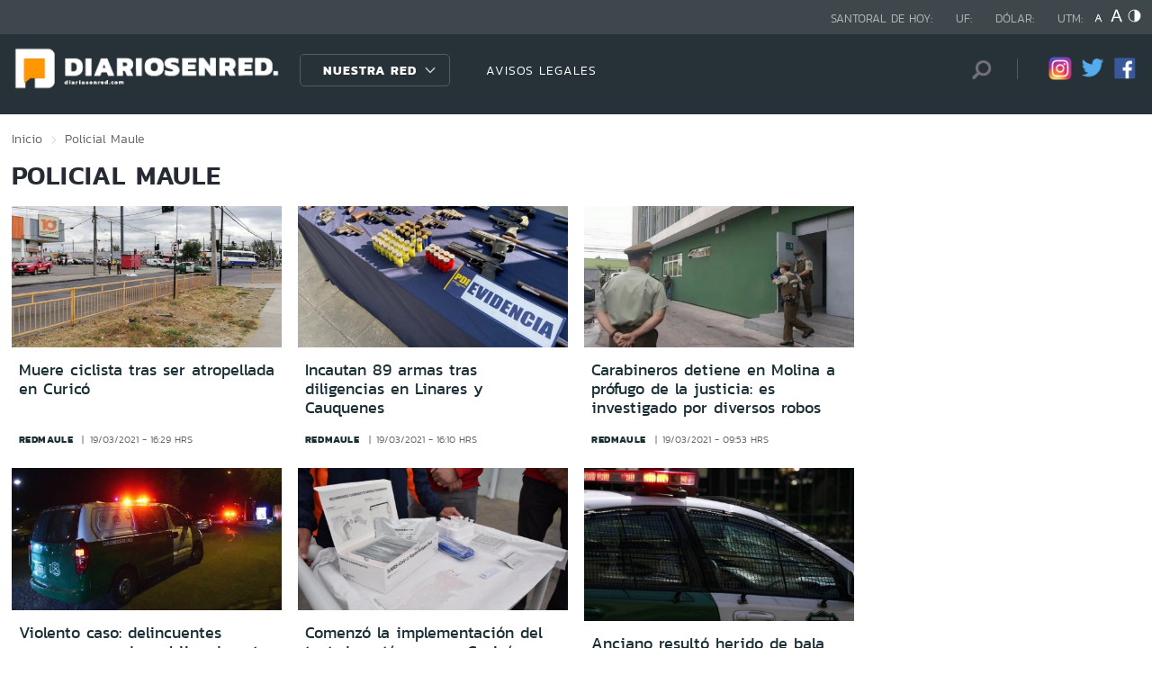

--- FILE ---
content_type: text/html; charset=utf-8
request_url: https://redantofagasta.com/seccion/policial/tema/maule/p/409
body_size: 11608
content:

<!DOCTYPE HTML>
<html lang="es-CL">
    <head>
        <!-- Meta tags comunes-->
        <title>Policial - Maule - Diarios en Red</title>
        <meta http-equiv="Content-Type" content="text/html; charset=utf-8"/>
        <meta name="robots" content="index, follow" />
        <meta name="robots" content="noodp,noydir">
        <!-- Fin Meta tags comunes-->
        <!-- Útiles -->
        <link rel="canonical" href="http://diariosenred.com">
        <meta http-equiv="X-UA-Compatible" content="IE=edge">
        <meta name="viewport" content="width=device-width, initial-scale=1">
        <meta name="author" content="Diarios en Red">
        <!-- Fin utiles-->
        <!--CSS-->
        <link href="/diarios_en_red/css/v1/reset-av-1756308154-av-.css" rel="stylesheet" type="text/css">
<link href="/diarios_en_red/css/v1/style-av-1756308154-av-.css?v=2.0" rel="stylesheet" type="text/css">
<link href="/diarios_en_red/css/v1/articulo-av-1756308154-av-.css" rel="stylesheet" type="text/css">
<link href="/diarios_en_red/css/v1/gridpak-av-1756308154-av-.css" rel="stylesheet" type="text/css">
<link href="/diarios_en_red/css/v1/jquery.fancybox.min-av-1756308154-av-.css" rel="stylesheet" type="text/css">
<link href="/diarios_en_red/css/v1/swiper.min-av-1756308154-av-.css" rel="stylesheet" type="text/css">

        <!--JS-->
        <script type="text/javascript" src="/diarios_en_red/js-local/jquery/html5-av-1756308154-av-.js"></script>
<script type="text/javascript" src="/diarios_en_red/js-local/jquery/jquery-3.4.1.min-av-1756308154-av-.js"></script>
<script type="text/javascript" src="/diarios_en_red/js-local/jquery/jquery-migrate-1.2.1.min-av-1756308154-av-.js"></script>
<script type="text/javascript" src="/diarios_en_red/js-local/js-global-av-1756308154-av-.js"></script>
<script type="text/javascript" src="/diarios_en_red/js-local/fancybox/jquery.fancybox.min-av-1756308154-av-.js"></script>
<script type="text/javascript" src="/diarios_en_red/js-local/swiper/swiper.min-av-1756308154-av-.js"></script>
<script type="text/javascript" src="/diarios_en_red/js-local/height-av-1756308154-av-.js"></script>
<script type="text/javascript" src="/diarios_en_red/js-local/contraste-av-1756308154-av-.js"></script>
<script type="text/javascript" src="/diarios_en_red/js-local/indicadores-av-1756308154-av-.js"></script>
<script type="text/javascript" src="/diarios_en_red/js-local/sst8_3-av-1756308154-av-.js"></script>
<script type="text/javascript" src="/diarios_en_red/js-local/buscador-av-1756308154-av-.js"></script>
<script src='https://www.google.com/recaptcha/api.js?hl=es'></script>
<script type="text/javascript" async="" src="https://www.google-analytics.com/analytics.js"></script>
<!-- Script para resize de ifre¡ames de youtube -->
<script type="text/javascript">
    
    $(function () {
        setIFrameSize();
        $(window).resize(function () {
            setIFrameSize();
        });
    });

    function setIFrameSize() {
        var ogWidth = 700;
        var ogHeight = 600;
        var ogRatio = ogWidth / ogHeight;

        var windowWidth = $(window).width();
        if (windowWidth < 480) {
            var parentDivWidth = $("iframe").parent().width();
            var newHeight = (parentDivWidth / ogRatio);
            $("iframe").css("width", parentDivWidth);
            $("iframe").css("height", newHeight);
        }else {
            $("iframe").css({ width : '', height : '' });
        }
    }
</script>
<script>
    function isMobilePlatform () {
         return (isPhone() || isIpad());
     }
     function isPhone() {
 
         return (isIphone() ||
                 isAndroid() ||
                 isWindowsPhone());
     }
     function isAndroid() {
             return navigator.userAgent.toLowerCase().indexOf('android') > -1;
         }
 
         function isIphone() {
             return navigator.userAgent.match(/(iPod|iPhone)/);
         }
 
          function isIpad() {
             return navigator.userAgent.match(/(iPad)/);
         }
         
          function isWindowsPhone() {
             return navigator.userAgent.match(/(Windows Phone)/i);
         }
 </script>

<script>

    window.teads_analytics = window.teads_analytics || {};
    
    window.teads_analytics.analytics_tag_id = "PUB_20878";
    
    window.teads_analytics.share = window.teads_analytics.share || function() {
    
    ;(window.teads_analytics.shared_data = window.teads_analytics.shared_data || []).push(arguments)
    
    };
    
    </script>
    
    <script async src="https://a.teads.tv/analytics/tag.js"></script>
    </head>
    <body class="tax_noticias">
        <div class="access1"><a href="#contenido-ppal" tabindex="-1">Click acá para ir directamente al contenido</a></div>
        <!-- HOME -->
        <!--HEADER-->
        
<!-- Google Analytics -->
<script>
        (function(i,s,o,g,r,a,m){i['GoogleAnalyticsObject']=r;i[r]=i[r]||function(){
        (i[r].q=i[r].q||[]).push(arguments)},i[r].l=1*new Date();a=s.createElement(o),
        m=s.getElementsByTagName(o)[0];a.async=1;a.src=g;m.parentNode.insertBefore(a,m)
        })(window,document,'script','https://www.google-analytics.com/analytics.js','ga');
        
        ga('create', 'UA-39086995-1', 'auto');
        ga('send', 'pageview');

        ga('create', 'UA-59726352-1', 'auto',{'name':'DER'});
        ga('DER.send', 'pageview');
    </script>
    <!-- End Google Analytics -->
<header>
    <div id="header" class="navbar header header_ppal">
        <!--Inicio navegacion-->
        <div class="nav">
            <!--Inicio nav franja arriba-->
            <div class="nav_cont">
                <div class="auxi">
                    <ul class="barra_superior">
                        <li class="datos_head">Santoral de hoy: <span id="santoral"></span></li>
<li class="datos_head">UF: <span id="val_uf"></span></li>
<li class="datos_head">Dólar: <span id="val_usd"></span></li>
<li class="datos_head">UTM: <span id="val_utm"></span>
                        <li class="head_acces">
                            <!--accesibilidad-->
                            <ul>
                                <li>
                                    <a href="#" id="minus"><img src="/diarios_en_red/imag/v1/btn/a1.png" alt="Disminuir tamaño de letra"></a>
                                </li>
                                <li>
                                    <a href="#" id="plus"><img src="/diarios_en_red/imag/v1/btn/a3.png" alt="Aumentar tamaño de letra"></a>
                                </li>
                                <li>
                                    <a href="#" class="buttom-contraste"><img src="/diarios_en_red/imag/v1/btn/ic_contraste.png" alt="Cambiar el contraste de la página"></a>
                                </li>
                            </ul>
                            <!--/accesibilidad-->
                        </li>
                    </ul>
                    <!--FIN derecha-->
                </div>
            </div>
            <!--FIN nav franja arriba-->
            <!--Inicio nav franja inferior-->
            <div class="navsub">
                <div class="auxi">
                    <div class="barra_inferior">
                        <!--Inicio nav logo-->
                        
                        
                        <div class="logo_cont">
                            <a href="https://diariosenred.com" target="_top" ><img src="/diarios_en_red/site/artic/20191003/imag/foto_0000000120191003094811/diariosenred_logo_f.png" alt=""></a>
                        </div>
                        
                        
                        <!--FIN nav logo-->
                        <ul class="menu_nav">
                            <li class="primario desp">
                                
                                
                                
                                <a href="#" class="link_nav">Nuestra Red</a>
                                
                                
                                
                                
                                
                                
                                
                                
                                
                                <!-- submenu -->
                                
                                
                                    
                                
                                <ul id="dProg" class="cbp-hrsub">
                                    
                                    
                                
                                    
                                
                                    
                                    
                                    
                                    
                                    
                                    
                                    
                                    
                                    
                                    <li>
                                        <ul>
                                            
                                            <li>
                                                <h2 class="dest_subt">ZONA NORTE</h2>
                                            </li>
                                            
                                            
                                            
                                            <li><a href="https://www.redarica.com" target="_top">Arica</a></li>
                                            
                                            
                                            
                                            <li><a href="https://www.redtarapaca.com" target="_top">Tarapacá</a></li>
                                            
                                            
                                            
                                            <li><a href="https://www.redantofagasta.com" target="_top">Antofagasta</a></li>
                                            
                                            
                                            
                                            <li><a href="https://www.redatacama.com" target="_top">Atacama</a></li>
                                            
                                            
                                            
                                            <li><a href="https://www.redcoquimbo.com" target="_top">Coquimbo</a></li>
                                            
                                            
                                            
                                            
                                            
                                            
                                            
                                            
                                            
                                            
                                            
                                            
                                            
                                            
                                            
                                            
                                            
                                            
                                            
                                            
                                            
                                            
                                        </ul>
                                    </li>
                                    
                                    
                                    
                                    
                                    
                                    
                                    
                                    
                                    <li>
                                        <ul>
                                            
                                            <li>
                                                <h2 class="dest_subt">ZONA CENTRO</h2>
                                            </li>
                                            
                                            
                                            
                                            <li><a href="https://www.redvalparaiso.com" target="_top">Valparaíso</a></li>
                                            
                                            
                                            
                                            <li><a href="https://www.redohiggins.com" target="_top">O'Higgins</a></li>
                                            
                                            
                                            
                                            <li><a href="https://www.redmaule.com" target="_top">Maule</a></li>
                                            
                                            
                                            
                                            <li><a href="https://www.redbiobio.com" target="_top">Biobío</a></li>
                                            
                                            
                                            
                                            <li><a href="https://www.redñuble.com" target="_top">Ñuble</a></li>
                                            
                                            
                                            
                                            
                                            
                                            
                                            
                                            
                                            
                                            
                                            
                                            
                                            
                                            
                                            
                                            
                                            
                                            
                                            
                                            
                                            
                                            
                                        </ul>
                                    </li>
                                    
                                    
                                    
                                    
                                    
                                    
                                    
                                    
                                    <li>
                                        <ul>
                                            
                                            <li>
                                                <h2 class="dest_subt">ZONA SUR</h2>
                                            </li>
                                            
                                            
                                            
                                            <li><a href="https://www.redaraucania.com" target="_top">Araucanía</a></li>
                                            
                                            
                                            
                                            <li><a href="https://www.redlosrios.com" target="_top">Los Ríos</a></li>
                                            
                                            
                                            
                                            <li><a href="https://www.redloslagos.com" target="_top">Los Lagos</a></li>
                                            
                                            
                                            
                                            <li><a href="https://www.redaysen.com" target="_top">Aysén</a></li>
                                            
                                            
                                            
                                            <li><a href="https://redmagallanes.com" target="_top">Magallanes</a></li>
                                            
                                            
                                            
                                            
                                            
                                            
                                            
                                            
                                            
                                            
                                            
                                            
                                            
                                            
                                            
                                            
                                            
                                            
                                            
                                            
                                            
                                            
                                        </ul>
                                    </li>
                                    
                                    
                                    
                                      
                                    
                                    
                                
                                    
                                
                                    
                                
                                     
                                </ul>
                                
                                
                                <!-- /submenu -->
                            </li>
                            
                            
                            <li class="secundario">
                                <a href="https://www.redmaule.com/avisos-legales" target="_top" class="link_nav">AVISOS LEGALES</a>
                            </li>
                            
                            
                        </ul>
                        <ul class="section_rss_busqueda">
                            <li class="content_search">
    <div id="wrap">
        <form id="buscador_form" method="get" action="/cgi-bin/prontus_search.cgi" autocomplete="on">
            <input type="hidden" name="search_prontus" value="diarios_en_red" />
            <input type="hidden" name="search_tmp" value="search.html" />
            <input type="hidden" name="search_idx" value="all" />
            <input type="hidden" name="search_modo" value="and" />
            <input type="hidden" name="search_orden" value="CRO" />
            <input type="hidden" name="search_resxpag" value="10" />
            <input type="hidden" name="search_maxpags" value="20"/>
            <input type="hidden" name="search_form" value="yes" />
            <input id="buscador_texto" name="search_texto" placeholder="Búsqueda" aria-label="Búsqueda" autocomplete="off" class="campo-search" type="text">
            <input id="search_submit" value="Buscar" type="submit">
        </form>
    </div>
</li>




                            <li class="content_rrss">
                                <ul class="rrss">
                                    
                                    
                                    
                                    <li>
                                        <a class="icon_twitter" href="https://www.instagram.com/diariosenred/" target="_blank"><img src="/diarios_en_red/site/artic/20191004/imag/foto_0000000720191004151216/logo_IG.png" alt=""></a>
                                    </li>
                                    
                                    
                                    
                                    
                                    
                                    <li>
                                        <a class="icon_twitter" href="https://twitter.com/Diarioenredcl" target="_blank"><img src="/diarios_en_red/site/artic/20191003/imag/foto_0000000420191003095059/TWITTER.png" alt=""></a>
                                    </li>
                                    
                                    
                                    
                                    
                                    
                                    <li>
                                        <a class="icon_twitter" href="https://web.facebook.com/diariosenred" target="_blank"><img src="/diarios_en_red/site/artic/20191003/imag/foto_0000000320191003095125/LOGO_FACEBOOK_PNG.png" alt=""></a>
                                    </li>
                                    
                                    
                                    
                                </ul>
                            </li>
                        </ul>
                    </div>
                </div>
                <!--FIN auxi-->
            </div>
            <!--FIN nav franja inferior-->
        </div>
        <!--FIN navegacion-->
    </div>
</header>
<!-- menu responsive -->
<div id="menur" class="menu_responsive">
    <!--FIN botones accesibilidad-->
    <div class="navbar">
        
        
        <a href="https://diariosenred.com" target="_top" class="logo"><img src="/diarios_en_red/site/artic/20191003/imag/foto_0000000120191003094811/diariosenred_logo_f.png" alt=""></a>
        
        
        <div id="menu-btn" class="menu-button aleft" onclick="myFunction(this)">
            <div class="bar1"></div>
            <div class="bar2"></div>
            <div class="bar3"></div>
        </div>
    </div>
    <div class="separa"></div>
    <div class="menu_desplegable">
        <div class="busqueda_movil">
        <form id="buscador_form" <form class="navbar-form navbar-right" method="get" action="/cgi-bin/prontus_search.cgi" autocomplete="on">
            <input type="hidden" name="search_prontus" value="diarios_en_red" />
            <input type="hidden" name="search_tmp" value="search.html" />
            <input type="hidden" name="search_idx" value="all" />
            <input type="hidden" name="search_modo" value="and" />
            <input type="hidden" name="search_orden" value="CRO" />
            <input type="hidden" name="search_resxpag" value="10" />
            <input type="hidden" name="search_maxpags" value="20"/>
            <input type="hidden" name="search_form" value="yes" />
            <div class="form-group">
            <input id="buscador_texto" name="search_texto" placeholder="Ingrese su búsqueda" aria-label="Búsqueda" autocomplete="off" class="form-control" type="text">
            <input id="search_submit" value="Buscar" type="submit">
            </div>
        </form>
    </div>



        <ul class="menu_nuestra_red">
            
            
            
            <a href="#" class="link_nav">Nuestra Red</a>
            
            
            
            
            
            
            
            
            
            
            
                            
            
            <li class="regiones_menu">
                <ul>
                    <li>
                        <ul>
                            
                            
            
                            
            
                            
                            
                            
                            
                            
                            
                            <li>
                                <h2 class="dest_subt">ZONA NORTE</h2>
                            </li>
                            
                            
                            
                            <li><a href="https://www.redarica.com" target="_top">Arica</a></li>
                            
                            
                            
                            <li><a href="https://www.redtarapaca.com" target="_top">Tarapacá</a></li>
                            
                            
                            
                            <li><a href="https://www.redantofagasta.com" target="_top">Antofagasta</a></li>
                            
                            
                            
                            <li><a href="https://www.redatacama.com" target="_top">Atacama</a></li>
                            
                            
                            
                            <li><a href="https://www.redcoquimbo.com" target="_top">Coquimbo</a></li>
                            
                            
                            
                            
                            
                            
                            
                            
                            
                            
                            
                            
                            
                            
                            
                            
                            
                            
                            
                            
                            
                            
                            
                            
                            
                            
                            <li>
                                <h2 class="dest_subt">ZONA CENTRO</h2>
                            </li>
                            
                            
                            
                            <li><a href="https://www.redvalparaiso.com" target="_top">Valparaíso</a></li>
                            
                            
                            
                            <li><a href="https://www.redohiggins.com" target="_top">O'Higgins</a></li>
                            
                            
                            
                            <li><a href="https://www.redmaule.com" target="_top">Maule</a></li>
                            
                            
                            
                            <li><a href="https://www.redbiobio.com" target="_top">Biobío</a></li>
                            
                            
                            
                            <li><a href="https://www.redñuble.com" target="_top">Ñuble</a></li>
                            
                            
                            
                            
                            
                            
                            
                            
                            
                            
                            
                            
                            
                            
                            
                            
                            
                            
                            
                            
                            
                            
                            
                            
                            
                            
                            <li>
                                <h2 class="dest_subt">ZONA SUR</h2>
                            </li>
                            
                            
                            
                            <li><a href="https://www.redaraucania.com" target="_top">Araucanía</a></li>
                            
                            
                            
                            <li><a href="https://www.redlosrios.com" target="_top">Los Ríos</a></li>
                            
                            
                            
                            <li><a href="https://www.redloslagos.com" target="_top">Los Lagos</a></li>
                            
                            
                            
                            <li><a href="https://www.redaysen.com" target="_top">Aysén</a></li>
                            
                            
                            
                            <li><a href="https://redmagallanes.com" target="_top">Magallanes</a></li>
                            
                            
                            
                            
                            
                            
                            
                            
                            
                            
                            
                            
                            
                            
                            
                            
                            
                            
                            
                            
                            
                            
                            
                               
                            
                            
            
                            
            
                            
            
                               
                        </ul>
                    </li>
                </ul>
            </li>
            
               
        </ul>
    </div>
</div>
<!--Fin header-->
        <!--FIN HEADER-->
        <script>


            var getQueryString = function ( field, url ) {
                var href = url ? url : window.location.href;
                var reg = new RegExp( '[?&]' + field + '=([^&#]*)', 'i' );
                var string = reg.exec(href);
                return string ? string[1] : null;
            };
            var dfp_demo = getQueryString('demo');
            var dfp_red = '28607966';
            var dfp_sitio = 'Generic_Adunits';
            var dfp_seccion = 'Home';
            var dfp_tipo = 'Portada';
        </script>
        
<!--- INICIO TAG HEAD ADMANAGER --->
<!-- Start: GPT Async -->
<script type='text/javascript'>
    var gptadslots=[];
    var googletag = googletag || {};
    googletag.cmd = googletag.cmd || [];
    (function(){ var gads = document.createElement('script');
      gads.async = true; gads.type = 'text/javascript';
      var useSSL = 'https:' == document.location.protocol;
      gads.src = (useSSL ? 'https:' : 'http:') + '//www.googletagservices.com/tag/js/gpt.js';
      var node = document.getElementsByTagName('script')[0];
      node.parentNode.insertBefore(gads, node);
    })();
  </script>

    <script type='text/javascript'> 
        googletag.cmd.push(function() {
        // <!-- Adslot 1 declaration -->
        var mappingtop1 = googletag.sizeMapping().
        addSize([1024, 768], [[728,90],[970,90],[970,250]]).
        addSize([980, 600], [[728,90],[970,90],[970,250]]).
        addSize([770, 300], [728,90]).
        addSize([0, 0], [[300,100],[300,250],[320,50],[320,100]]).
        build();
        gptadslots[1]= googletag.defineSlot('/' + dfp_red + '/' + dfp_sitio + '/' + 'Top1',[970,90],'Top1').defineSizeMapping(mappingtop1).addService(googletag.pubads());
        // <!-- Adslot 2 declaration -->
        var mappingmiddle1 = googletag.sizeMapping().
        addSize([1024, 768], [[250,250],[300,250]]).
        addSize([980, 600], [[250,250],[300,250]]).
        addSize([770, 300], [[250,250],[300,250]]).
        addSize([0, 0], [[250,250],[300,250]]).
        build();
        gptadslots[2]= googletag.defineSlot('/' + dfp_red + '/' + dfp_sitio + '/' + 'Middle1',[300,250],'Middle1').defineSizeMapping(mappingmiddle1).addService(googletag.pubads());
        // <!-- Adslot 3 declaration -->
        var mappingtop2 = googletag.sizeMapping().
        addSize([1024, 768], [[728,90],[970,90],[970,250]]).
        addSize([980, 600], [[728,90],[970,90],[970,250]]).
        addSize([770, 300], [728,90]).
        addSize([0, 0], [[300,100],[300,250],[320,50],[320,100]]).
        build();
        gptadslots[3]= googletag.defineSlot('/' + dfp_red + '/' + dfp_sitio + '/' + 'Top2',[728,90],'Top2').defineSizeMapping(mappingtop2).addService(googletag.pubads());
        googletag.pubads().setTargeting('Seccion',dfp_seccion);
        googletag.pubads().setTargeting('Tipo',dfp_tipo);
        googletag.pubads().setTargeting('Demo',dfp_demo);  
        googletag.pubads().enableSingleRequest();
        googletag.pubads().collapseEmptyDivs();
        googletag.pubads().enableAsyncRendering();
        googletag.enableServices();
        });
    </script>
<!-- End: GPT -->
        <div id="main" class="html">
            <div class="taxonomica">
                <div class="auxi">
                    <!-- Boton hacia arriba -->
                    <a class="ir-arriba responsive"  javascript:void(0) title="Volver arriba">
                    <img src="/diarios_en_red/imag/v1/btn/top_site.png" alt="">
                    </a>
                    <!-- Banner ancho 100% -->
                    <div id='Top1'>
                        <script>
                            googletag.cmd.push(function() { googletag.display('Top1'); });
                        </script>
                    </div>
                    <!-- /Banner ancho 100% -->
                    <!--breadcrumbs-->
                    <ul class="breadcrumbs">
                        <li><a href="/">Inicio</a></li>
                         <li>Policial</li>
                         <li>Maule</li>
                         <li></li>
                    </ul>
                    <!--/breadcrumbs-->
                    <h1 class="main_tit" id="contenido-ppal">
                        Policial Maule 
                    </h1>
                    
                    <!-- tax noticias 3 columnas + banner -->
                    <section class="tax_3columnas">
                        <div class="row noticia_destacada_6">
                            <div class="container clearfix">
                            <div class="col xs-12 sm-12 md-12 lg-9">
                                <div class="row">
                                    
                                    
                                    <article class="box_noticia col xs-12 xsm-6 sm-4 md-4 lg-4">
                                        <figure class="img_wrap">
                                            <a href="/policial/muere-ciclista-tras-ser-atropellada-en-curico">
                                            
                                        <img src="/diarios_en_red/site/artic/20210319/imag/foto_0000000320210319162939/eeeeee.jpg" alt="">
                                        
                                         
                                            </a>                                    
                                        </figure>
                                        <footer class="content_titular">
                                            <h3 class="titulo_nivel2"><a href="/policial/muere-ciclista-tras-ser-atropellada-en-curico">Muere ciclista tras ser atropellada en Curicó</a></h3>
                                            <div class="bottom">
                                                <a href="/diarios_en_red/site/edic/base/port/redmaule.html" class="tag_site_regional">redmaule</a> 
                                                <span class="fecha_art">19/03/2021 - 16:29 hrs</span>
                                            </div>
                                        </footer>
                                    </article>
                                    
                                    
                                    
                                    <article class="box_noticia col xs-12 xsm-6 sm-4 md-4 lg-4">
                                        <figure class="img_wrap">
                                            <a href="/policial/incautan-89-armas-tras-diligencias-en-linares-y-cauquenes">
                                            
                                        <img src="/diarios_en_red/site/artic/20210319/imag/foto_0000000320210319161053/WhatsApp_Image_2021-03-19_at_15.jpeg" alt="">
                                        
                                         
                                            </a>                                    
                                        </figure>
                                        <footer class="content_titular">
                                            <h3 class="titulo_nivel2"><a href="/policial/incautan-89-armas-tras-diligencias-en-linares-y-cauquenes">Incautan 89 armas tras diligencias en Linares y Cauquenes</a></h3>
                                            <div class="bottom">
                                                <a href="/diarios_en_red/site/edic/base/port/redmaule.html" class="tag_site_regional">redmaule</a> 
                                                <span class="fecha_art">19/03/2021 - 16:10 hrs</span>
                                            </div>
                                        </footer>
                                    </article>
                                    
                                    
                                    
                                    <article class="box_noticia col xs-12 xsm-6 sm-4 md-4 lg-4">
                                        <figure class="img_wrap">
                                            <a href="/policial/carabineros-detiene-en-molina-a-profugo-de-la-justicia-es-investigado">
                                            
                                        <img src="/diarios_en_red/site/artic/20210319/imag/foto_0000000320210319095701/Sin_titulo.jpg" alt="">
                                        
                                         
                                            </a>                                    
                                        </figure>
                                        <footer class="content_titular">
                                            <h3 class="titulo_nivel2"><a href="/policial/carabineros-detiene-en-molina-a-profugo-de-la-justicia-es-investigado">Carabineros detiene en Molina a prófugo de la justicia: es investigado por diversos robos</a></h3>
                                            <div class="bottom">
                                                <a href="/diarios_en_red/site/edic/base/port/redmaule.html" class="tag_site_regional">redmaule</a> 
                                                <span class="fecha_art">19/03/2021 - 09:53 hrs</span>
                                            </div>
                                        </footer>
                                    </article>
                                    
                                    
                                    
                                    <article class="box_noticia col xs-12 xsm-6 sm-4 md-4 lg-4">
                                        <figure class="img_wrap">
                                            <a href="/policial/violento-caso-delincuentes-amarran-a-madre-e-hijos-durante-robo-en-una">
                                            
                                        <img src="/diarios_en_red/site/artic/20210319/imag/foto_0000000320210319082924/A.jpg" alt="">
                                        
                                         
                                            </a>                                    
                                        </figure>
                                        <footer class="content_titular">
                                            <h3 class="titulo_nivel2"><a href="/policial/violento-caso-delincuentes-amarran-a-madre-e-hijos-durante-robo-en-una">Violento caso: delincuentes amarran a madre e hijos durante robo en una vivienda</a></h3>
                                            <div class="bottom">
                                                <a href="/diarios_en_red/site/edic/base/port/redmaule.html" class="tag_site_regional">redmaule</a> 
                                                <span class="fecha_art">19/03/2021 - 08:29 hrs</span>
                                            </div>
                                        </footer>
                                    </article>
                                    
                                    
                                    
                                    <article class="box_noticia col xs-12 xsm-6 sm-4 md-4 lg-4">
                                        <figure class="img_wrap">
                                            <a href="/policial/comenzo-la-implementacion-del-test-de-antigenos-en-curico">
                                            
                                        <img src="/diarios_en_red/site/artic/20210318/imag/foto_0000000320210318162625/162350143_2984455625116600_7120430794830929328_n.jpg" alt="">
                                        
                                         
                                            </a>                                    
                                        </figure>
                                        <footer class="content_titular">
                                            <h3 class="titulo_nivel2"><a href="/policial/comenzo-la-implementacion-del-test-de-antigenos-en-curico">Comenzó la implementación del test de antígenos en Curicó</a></h3>
                                            <div class="bottom">
                                                <a href="/diarios_en_red/site/edic/base/port/redmaule.html" class="tag_site_regional">redmaule</a> 
                                                <span class="fecha_art">18/03/2021 - 16:21 hrs</span>
                                            </div>
                                        </footer>
                                    </article>
                                    
                                    
                                    
                                    <article class="box_noticia col xs-12 xsm-6 sm-4 md-4 lg-4">
                                        <figure class="img_wrap">
                                            <a href="/policial/anciano-resulto-herido-de-bala-tras-sufrir-encerrona-en-vitacura">
                                            
                                        <img src="/diarios_en_red/site/artic/20210318/imag/foto_0000000320210318110010/EwwPke3WYAEtHTW.jpg" alt="">
                                        
                                         
                                            </a>                                    
                                        </figure>
                                        <footer class="content_titular">
                                            <h3 class="titulo_nivel2"><a href="/policial/anciano-resulto-herido-de-bala-tras-sufrir-encerrona-en-vitacura">Anciano resultó herido de bala tras sufrir encerrona en Vitacura</a></h3>
                                            <div class="bottom">
                                                <a href="/diarios_en_red/site/edic/base/port/redmaule.html" class="tag_site_regional">redmaule</a> 
                                                <span class="fecha_art">18/03/2021 - 10:55 hrs</span>
                                            </div>
                                        </footer>
                                    </article>
                                    
                                    
                                    
                                    <article class="box_noticia col xs-12 xsm-6 sm-4 md-4 lg-4">
                                        <figure class="img_wrap">
                                            <a href="/policial/carabinera-denuncio-a-un-oficial-de-la-institucion-por-acoso-sexual-en">
                                            
                                        <img src="/diarios_en_red/site/artic/20210318/imag/foto_0000000320210318100706/photo_2021-03-18_10-09-07.jpg" alt="">
                                        
                                         
                                            </a>                                    
                                        </figure>
                                        <footer class="content_titular">
                                            <h3 class="titulo_nivel2"><a href="/policial/carabinera-denuncio-a-un-oficial-de-la-institucion-por-acoso-sexual-en">Carabinera denunció a un oficial de la institución por acoso sexual en Talca</a></h3>
                                            <div class="bottom">
                                                <a href="/diarios_en_red/site/edic/base/port/redmaule.html" class="tag_site_regional">redmaule</a> 
                                                <span class="fecha_art">18/03/2021 - 10:06 hrs</span>
                                            </div>
                                        </footer>
                                    </article>
                                    
                                    
                                    
                                    <article class="box_noticia col xs-12 xsm-6 sm-4 md-4 lg-4">
                                        <figure class="img_wrap">
                                            <a href="/policial/hombre-murio-tras-caer-de-transantiago-y-ser-atropellado-por-el-mismo-bus">
                                            
                                        <img src="/diarios_en_red/site/artic/20210318/imag/foto_0000000320210318091856/accidente-siat-carabineros.jpg" alt="">
                                        
                                         
                                            </a>                                    
                                        </figure>
                                        <footer class="content_titular">
                                            <h3 class="titulo_nivel2"><a href="/policial/hombre-murio-tras-caer-de-transantiago-y-ser-atropellado-por-el-mismo-bus">Hombre murió tras caer de Transantiago y ser atropellado por el mismo bus</a></h3>
                                            <div class="bottom">
                                                <a href="/diarios_en_red/site/edic/base/port/redmaule.html" class="tag_site_regional">redmaule</a> 
                                                <span class="fecha_art">18/03/2021 - 09:15 hrs</span>
                                            </div>
                                        </footer>
                                    </article>
                                    
                                    
                                    
                                    <article class="box_noticia col xs-12 xsm-6 sm-4 md-4 lg-4">
                                        <figure class="img_wrap">
                                            <a href="/policial/can-antidrogas-de-carabineros-detecto-marihuana-en-equipaje-de-pasajero">
                                            
                                        <img src="/diarios_en_red/site/artic/20210317/imag/foto_0000000320210317093743/Sin_titulo.jpg" alt="">
                                        
                                         
                                            </a>                                    
                                        </figure>
                                        <footer class="content_titular">
                                            <h3 class="titulo_nivel2"><a href="/policial/can-antidrogas-de-carabineros-detecto-marihuana-en-equipaje-de-pasajero">Can antidrogas de Carabineros detectó marihuana en equipaje de pasajero de un bus en Río Claro</a></h3>
                                            <div class="bottom">
                                                <a href="/diarios_en_red/site/edic/base/port/redmaule.html" class="tag_site_regional">redmaule</a> 
                                                <span class="fecha_art">17/03/2021 - 09:37 hrs</span>
                                            </div>
                                        </footer>
                                    </article>
                                    
                                    
                                </div>
                                <div class="separa"></div>
                                <div class="wp-pagenavi">
                                    
                                        <a href="/seccion/policial/tema/maule/p/1" class="">1</a>
                                    
                                        <a href="/seccion/policial/tema/maule/p/2" class="">2</a>
                                    
                                        <a href="/seccion/policial/tema/maule/p/3" class="">3</a>
                                    
                                        <a href="/seccion/policial/tema/maule/p/4" class="">4</a>
                                    
                                        <a href="/seccion/policial/tema/maule/p/5" class="">5</a>
                                    
                                        <a href="/seccion/policial/tema/maule/p/6" class="">6</a>
                                    
                                        <a href="/seccion/policial/tema/maule/p/7" class="">7</a>
                                    
                                        <a href="/seccion/policial/tema/maule/p/8" class="">8</a>
                                    
                                        <a href="/seccion/policial/tema/maule/p/9" class="">9</a>
                                    
                                        <a href="/seccion/policial/tema/maule/p/10" class="">10</a>
                                    
                                        <a href="/seccion/policial/tema/maule/p/11" class="">11</a>
                                    
                                        <a href="/seccion/policial/tema/maule/p/12" class="">12</a>
                                    
                                        <a href="/seccion/policial/tema/maule/p/13" class="">13</a>
                                    
                                        <a href="/seccion/policial/tema/maule/p/14" class="">14</a>
                                    
                                        <a href="/seccion/policial/tema/maule/p/15" class="">15</a>
                                    
                                        <a href="/seccion/policial/tema/maule/p/16" class="">16</a>
                                    
                                        <a href="/seccion/policial/tema/maule/p/17" class="">17</a>
                                    
                                        <a href="/seccion/policial/tema/maule/p/18" class="">18</a>
                                    
                                        <a href="/seccion/policial/tema/maule/p/19" class="">19</a>
                                    
                                        <a href="/seccion/policial/tema/maule/p/20" class="">20</a>
                                    
                                        <a href="/seccion/policial/tema/maule/p/21" class="">21</a>
                                    
                                        <a href="/seccion/policial/tema/maule/p/22" class="">22</a>
                                    
                                        <a href="/seccion/policial/tema/maule/p/23" class="">23</a>
                                    
                                        <a href="/seccion/policial/tema/maule/p/24" class="">24</a>
                                    
                                        <a href="/seccion/policial/tema/maule/p/25" class="">25</a>
                                    
                                        <a href="/seccion/policial/tema/maule/p/26" class="">26</a>
                                    
                                        <a href="/seccion/policial/tema/maule/p/27" class="">27</a>
                                    
                                        <a href="/seccion/policial/tema/maule/p/28" class="">28</a>
                                    
                                        <a href="/seccion/policial/tema/maule/p/29" class="">29</a>
                                    
                                        <a href="/seccion/policial/tema/maule/p/30" class="">30</a>
                                    
                                        <a href="/seccion/policial/tema/maule/p/31" class="">31</a>
                                    
                                        <a href="/seccion/policial/tema/maule/p/32" class="">32</a>
                                    
                                        <a href="/seccion/policial/tema/maule/p/33" class="">33</a>
                                    
                                        <a href="/seccion/policial/tema/maule/p/34" class="">34</a>
                                    
                                        <a href="/seccion/policial/tema/maule/p/35" class="">35</a>
                                    
                                        <a href="/seccion/policial/tema/maule/p/36" class="">36</a>
                                    
                                        <a href="/seccion/policial/tema/maule/p/37" class="">37</a>
                                    
                                        <a href="/seccion/policial/tema/maule/p/38" class="">38</a>
                                    
                                        <a href="/seccion/policial/tema/maule/p/39" class="">39</a>
                                    
                                        <a href="/seccion/policial/tema/maule/p/40" class="">40</a>
                                    
                                        <a href="/seccion/policial/tema/maule/p/41" class="">41</a>
                                    
                                        <a href="/seccion/policial/tema/maule/p/42" class="">42</a>
                                    
                                        <a href="/seccion/policial/tema/maule/p/43" class="">43</a>
                                    
                                        <a href="/seccion/policial/tema/maule/p/44" class="">44</a>
                                    
                                        <a href="/seccion/policial/tema/maule/p/45" class="">45</a>
                                    
                                        <a href="/seccion/policial/tema/maule/p/46" class="">46</a>
                                    
                                        <a href="/seccion/policial/tema/maule/p/47" class="">47</a>
                                    
                                        <a href="/seccion/policial/tema/maule/p/48" class="">48</a>
                                    
                                        <a href="/seccion/policial/tema/maule/p/49" class="">49</a>
                                    
                                        <a href="/seccion/policial/tema/maule/p/50" class="">50</a>
                                    
                                        <a href="/seccion/policial/tema/maule/p/51" class="">51</a>
                                    
                                        <a href="/seccion/policial/tema/maule/p/52" class="">52</a>
                                    
                                        <a href="/seccion/policial/tema/maule/p/53" class="">53</a>
                                    
                                        <a href="/seccion/policial/tema/maule/p/54" class="">54</a>
                                    
                                        <a href="/seccion/policial/tema/maule/p/55" class="">55</a>
                                    
                                        <a href="/seccion/policial/tema/maule/p/56" class="">56</a>
                                    
                                        <a href="/seccion/policial/tema/maule/p/57" class="">57</a>
                                    
                                        <a href="/seccion/policial/tema/maule/p/58" class="">58</a>
                                    
                                        <a href="/seccion/policial/tema/maule/p/59" class="">59</a>
                                    
                                        <a href="/seccion/policial/tema/maule/p/60" class="">60</a>
                                    
                                        <a href="/seccion/policial/tema/maule/p/61" class="">61</a>
                                    
                                        <a href="/seccion/policial/tema/maule/p/62" class="">62</a>
                                    
                                        <a href="/seccion/policial/tema/maule/p/63" class="">63</a>
                                    
                                        <a href="/seccion/policial/tema/maule/p/64" class="">64</a>
                                    
                                        <a href="/seccion/policial/tema/maule/p/65" class="">65</a>
                                    
                                        <a href="/seccion/policial/tema/maule/p/66" class="">66</a>
                                    
                                        <a href="/seccion/policial/tema/maule/p/67" class="">67</a>
                                    
                                        <a href="/seccion/policial/tema/maule/p/68" class="">68</a>
                                    
                                        <a href="/seccion/policial/tema/maule/p/69" class="">69</a>
                                    
                                        <a href="/seccion/policial/tema/maule/p/70" class="">70</a>
                                    
                                        <a href="/seccion/policial/tema/maule/p/71" class="">71</a>
                                    
                                        <a href="/seccion/policial/tema/maule/p/72" class="">72</a>
                                    
                                        <a href="/seccion/policial/tema/maule/p/73" class="">73</a>
                                    
                                        <a href="/seccion/policial/tema/maule/p/74" class="">74</a>
                                    
                                        <a href="/seccion/policial/tema/maule/p/75" class="">75</a>
                                    
                                        <a href="/seccion/policial/tema/maule/p/76" class="">76</a>
                                    
                                        <a href="/seccion/policial/tema/maule/p/77" class="">77</a>
                                    
                                        <a href="/seccion/policial/tema/maule/p/78" class="">78</a>
                                    
                                        <a href="/seccion/policial/tema/maule/p/79" class="">79</a>
                                    
                                        <a href="/seccion/policial/tema/maule/p/80" class="">80</a>
                                    
                                        <a href="/seccion/policial/tema/maule/p/81" class="">81</a>
                                    
                                        <a href="/seccion/policial/tema/maule/p/82" class="">82</a>
                                    
                                        <a href="/seccion/policial/tema/maule/p/83" class="">83</a>
                                    
                                        <a href="/seccion/policial/tema/maule/p/84" class="">84</a>
                                    
                                        <a href="/seccion/policial/tema/maule/p/85" class="">85</a>
                                    
                                        <a href="/seccion/policial/tema/maule/p/86" class="">86</a>
                                    
                                        <a href="/seccion/policial/tema/maule/p/87" class="">87</a>
                                    
                                        <a href="/seccion/policial/tema/maule/p/88" class="">88</a>
                                    
                                        <a href="/seccion/policial/tema/maule/p/89" class="">89</a>
                                    
                                        <a href="/seccion/policial/tema/maule/p/90" class="">90</a>
                                    
                                        <a href="/seccion/policial/tema/maule/p/91" class="">91</a>
                                    
                                        <a href="/seccion/policial/tema/maule/p/92" class="">92</a>
                                    
                                        <a href="/seccion/policial/tema/maule/p/93" class="">93</a>
                                    
                                        <a href="/seccion/policial/tema/maule/p/94" class="">94</a>
                                    
                                        <a href="/seccion/policial/tema/maule/p/95" class="">95</a>
                                    
                                        <a href="/seccion/policial/tema/maule/p/96" class="">96</a>
                                    
                                        <a href="/seccion/policial/tema/maule/p/97" class="">97</a>
                                    
                                        <a href="/seccion/policial/tema/maule/p/98" class="">98</a>
                                    
                                        <a href="/seccion/policial/tema/maule/p/99" class="">99</a>
                                    
                                        <a href="/seccion/policial/tema/maule/p/100" class="">100</a>
                                    
                                        <a href="/seccion/policial/tema/maule/p/101" class="">101</a>
                                    
                                        <a href="/seccion/policial/tema/maule/p/102" class="">102</a>
                                    
                                        <a href="/seccion/policial/tema/maule/p/103" class="">103</a>
                                    
                                        <a href="/seccion/policial/tema/maule/p/104" class="">104</a>
                                    
                                        <a href="/seccion/policial/tema/maule/p/105" class="">105</a>
                                    
                                        <a href="/seccion/policial/tema/maule/p/106" class="">106</a>
                                    
                                        <a href="/seccion/policial/tema/maule/p/107" class="">107</a>
                                    
                                        <a href="/seccion/policial/tema/maule/p/108" class="">108</a>
                                    
                                        <a href="/seccion/policial/tema/maule/p/109" class="">109</a>
                                    
                                        <a href="/seccion/policial/tema/maule/p/110" class="">110</a>
                                    
                                        <a href="/seccion/policial/tema/maule/p/111" class="">111</a>
                                    
                                        <a href="/seccion/policial/tema/maule/p/112" class="">112</a>
                                    
                                        <a href="/seccion/policial/tema/maule/p/113" class="">113</a>
                                    
                                        <a href="/seccion/policial/tema/maule/p/114" class="">114</a>
                                    
                                        <a href="/seccion/policial/tema/maule/p/115" class="">115</a>
                                    
                                        <a href="/seccion/policial/tema/maule/p/116" class="">116</a>
                                    
                                        <a href="/seccion/policial/tema/maule/p/117" class="">117</a>
                                    
                                        <a href="/seccion/policial/tema/maule/p/118" class="">118</a>
                                    
                                        <a href="/seccion/policial/tema/maule/p/119" class="">119</a>
                                    
                                        <a href="/seccion/policial/tema/maule/p/120" class="">120</a>
                                    
                                        <a href="/seccion/policial/tema/maule/p/121" class="">121</a>
                                    
                                        <a href="/seccion/policial/tema/maule/p/122" class="">122</a>
                                    
                                        <a href="/seccion/policial/tema/maule/p/123" class="">123</a>
                                    
                                        <a href="/seccion/policial/tema/maule/p/124" class="">124</a>
                                    
                                        <a href="/seccion/policial/tema/maule/p/125" class="">125</a>
                                    
                                        <a href="/seccion/policial/tema/maule/p/126" class="">126</a>
                                    
                                        <a href="/seccion/policial/tema/maule/p/127" class="">127</a>
                                    
                                        <a href="/seccion/policial/tema/maule/p/128" class="">128</a>
                                    
                                        <a href="/seccion/policial/tema/maule/p/129" class="">129</a>
                                    
                                        <a href="/seccion/policial/tema/maule/p/130" class="">130</a>
                                    
                                        <a href="/seccion/policial/tema/maule/p/131" class="">131</a>
                                    
                                        <a href="/seccion/policial/tema/maule/p/132" class="">132</a>
                                    
                                        <a href="/seccion/policial/tema/maule/p/133" class="">133</a>
                                    
                                        <a href="/seccion/policial/tema/maule/p/134" class="">134</a>
                                    
                                        <a href="/seccion/policial/tema/maule/p/135" class="">135</a>
                                    
                                        <a href="/seccion/policial/tema/maule/p/136" class="">136</a>
                                    
                                        <a href="/seccion/policial/tema/maule/p/137" class="">137</a>
                                    
                                        <a href="/seccion/policial/tema/maule/p/138" class="">138</a>
                                    
                                        <a href="/seccion/policial/tema/maule/p/139" class="">139</a>
                                    
                                        <a href="/seccion/policial/tema/maule/p/140" class="">140</a>
                                    
                                        <a href="/seccion/policial/tema/maule/p/141" class="">141</a>
                                    
                                        <a href="/seccion/policial/tema/maule/p/142" class="">142</a>
                                    
                                        <a href="/seccion/policial/tema/maule/p/143" class="">143</a>
                                    
                                        <a href="/seccion/policial/tema/maule/p/144" class="">144</a>
                                    
                                        <a href="/seccion/policial/tema/maule/p/145" class="">145</a>
                                    
                                        <a href="/seccion/policial/tema/maule/p/146" class="">146</a>
                                    
                                        <a href="/seccion/policial/tema/maule/p/147" class="">147</a>
                                    
                                        <a href="/seccion/policial/tema/maule/p/148" class="">148</a>
                                    
                                        <a href="/seccion/policial/tema/maule/p/149" class="">149</a>
                                    
                                        <a href="/seccion/policial/tema/maule/p/150" class="">150</a>
                                    
                                        <a href="/seccion/policial/tema/maule/p/151" class="">151</a>
                                    
                                        <a href="/seccion/policial/tema/maule/p/152" class="">152</a>
                                    
                                        <a href="/seccion/policial/tema/maule/p/153" class="">153</a>
                                    
                                        <a href="/seccion/policial/tema/maule/p/154" class="">154</a>
                                    
                                        <a href="/seccion/policial/tema/maule/p/155" class="">155</a>
                                    
                                        <a href="/seccion/policial/tema/maule/p/156" class="">156</a>
                                    
                                        <a href="/seccion/policial/tema/maule/p/157" class="">157</a>
                                    
                                        <a href="/seccion/policial/tema/maule/p/158" class="">158</a>
                                    
                                        <a href="/seccion/policial/tema/maule/p/159" class="">159</a>
                                    
                                        <a href="/seccion/policial/tema/maule/p/160" class="">160</a>
                                    
                                        <a href="/seccion/policial/tema/maule/p/161" class="">161</a>
                                    
                                        <a href="/seccion/policial/tema/maule/p/162" class="">162</a>
                                    
                                        <a href="/seccion/policial/tema/maule/p/163" class="">163</a>
                                    
                                        <a href="/seccion/policial/tema/maule/p/164" class="">164</a>
                                    
                                        <a href="/seccion/policial/tema/maule/p/165" class="">165</a>
                                    
                                        <a href="/seccion/policial/tema/maule/p/166" class="">166</a>
                                    
                                        <a href="/seccion/policial/tema/maule/p/167" class="">167</a>
                                    
                                        <a href="/seccion/policial/tema/maule/p/168" class="">168</a>
                                    
                                        <a href="/seccion/policial/tema/maule/p/169" class="">169</a>
                                    
                                        <a href="/seccion/policial/tema/maule/p/170" class="">170</a>
                                    
                                        <a href="/seccion/policial/tema/maule/p/171" class="">171</a>
                                    
                                        <a href="/seccion/policial/tema/maule/p/172" class="">172</a>
                                    
                                        <a href="/seccion/policial/tema/maule/p/173" class="">173</a>
                                    
                                        <a href="/seccion/policial/tema/maule/p/174" class="">174</a>
                                    
                                        <a href="/seccion/policial/tema/maule/p/175" class="">175</a>
                                    
                                        <a href="/seccion/policial/tema/maule/p/176" class="">176</a>
                                    
                                        <a href="/seccion/policial/tema/maule/p/177" class="">177</a>
                                    
                                        <a href="/seccion/policial/tema/maule/p/178" class="">178</a>
                                    
                                        <a href="/seccion/policial/tema/maule/p/179" class="">179</a>
                                    
                                        <a href="/seccion/policial/tema/maule/p/180" class="">180</a>
                                    
                                        <a href="/seccion/policial/tema/maule/p/181" class="">181</a>
                                    
                                        <a href="/seccion/policial/tema/maule/p/182" class="">182</a>
                                    
                                        <a href="/seccion/policial/tema/maule/p/183" class="">183</a>
                                    
                                        <a href="/seccion/policial/tema/maule/p/184" class="">184</a>
                                    
                                        <a href="/seccion/policial/tema/maule/p/185" class="">185</a>
                                    
                                        <a href="/seccion/policial/tema/maule/p/186" class="">186</a>
                                    
                                        <a href="/seccion/policial/tema/maule/p/187" class="">187</a>
                                    
                                        <a href="/seccion/policial/tema/maule/p/188" class="">188</a>
                                    
                                        <a href="/seccion/policial/tema/maule/p/189" class="">189</a>
                                    
                                        <a href="/seccion/policial/tema/maule/p/190" class="">190</a>
                                    
                                        <a href="/seccion/policial/tema/maule/p/191" class="">191</a>
                                    
                                        <a href="/seccion/policial/tema/maule/p/192" class="">192</a>
                                    
                                        <a href="/seccion/policial/tema/maule/p/193" class="">193</a>
                                    
                                        <a href="/seccion/policial/tema/maule/p/194" class="">194</a>
                                    
                                        <a href="/seccion/policial/tema/maule/p/195" class="">195</a>
                                    
                                        <a href="/seccion/policial/tema/maule/p/196" class="">196</a>
                                    
                                        <a href="/seccion/policial/tema/maule/p/197" class="">197</a>
                                    
                                        <a href="/seccion/policial/tema/maule/p/198" class="">198</a>
                                    
                                        <a href="/seccion/policial/tema/maule/p/199" class="">199</a>
                                    
                                        <a href="/seccion/policial/tema/maule/p/200" class="">200</a>
                                    
                                        <a href="/seccion/policial/tema/maule/p/201" class="">201</a>
                                    
                                        <a href="/seccion/policial/tema/maule/p/202" class="">202</a>
                                    
                                        <a href="/seccion/policial/tema/maule/p/203" class="">203</a>
                                    
                                        <a href="/seccion/policial/tema/maule/p/204" class="">204</a>
                                    
                                        <a href="/seccion/policial/tema/maule/p/205" class="">205</a>
                                    
                                        <a href="/seccion/policial/tema/maule/p/206" class="">206</a>
                                    
                                        <a href="/seccion/policial/tema/maule/p/207" class="">207</a>
                                    
                                        <a href="/seccion/policial/tema/maule/p/208" class="">208</a>
                                    
                                        <a href="/seccion/policial/tema/maule/p/209" class="">209</a>
                                    
                                        <a href="/seccion/policial/tema/maule/p/210" class="">210</a>
                                    
                                        <a href="/seccion/policial/tema/maule/p/211" class="">211</a>
                                    
                                        <a href="/seccion/policial/tema/maule/p/212" class="">212</a>
                                    
                                        <a href="/seccion/policial/tema/maule/p/213" class="">213</a>
                                    
                                        <a href="/seccion/policial/tema/maule/p/214" class="">214</a>
                                    
                                        <a href="/seccion/policial/tema/maule/p/215" class="">215</a>
                                    
                                        <a href="/seccion/policial/tema/maule/p/216" class="">216</a>
                                    
                                        <a href="/seccion/policial/tema/maule/p/217" class="">217</a>
                                    
                                        <a href="/seccion/policial/tema/maule/p/218" class="">218</a>
                                    
                                        <a href="/seccion/policial/tema/maule/p/219" class="">219</a>
                                    
                                        <a href="/seccion/policial/tema/maule/p/220" class="">220</a>
                                    
                                        <a href="/seccion/policial/tema/maule/p/221" class="">221</a>
                                    
                                        <a href="/seccion/policial/tema/maule/p/222" class="">222</a>
                                    
                                        <a href="/seccion/policial/tema/maule/p/223" class="">223</a>
                                    
                                        <a href="/seccion/policial/tema/maule/p/224" class="">224</a>
                                    
                                        <a href="/seccion/policial/tema/maule/p/225" class="">225</a>
                                    
                                        <a href="/seccion/policial/tema/maule/p/226" class="">226</a>
                                    
                                        <a href="/seccion/policial/tema/maule/p/227" class="">227</a>
                                    
                                        <a href="/seccion/policial/tema/maule/p/228" class="">228</a>
                                    
                                        <a href="/seccion/policial/tema/maule/p/229" class="">229</a>
                                    
                                        <a href="/seccion/policial/tema/maule/p/230" class="">230</a>
                                    
                                        <a href="/seccion/policial/tema/maule/p/231" class="">231</a>
                                    
                                        <a href="/seccion/policial/tema/maule/p/232" class="">232</a>
                                    
                                        <a href="/seccion/policial/tema/maule/p/233" class="">233</a>
                                    
                                        <a href="/seccion/policial/tema/maule/p/234" class="">234</a>
                                    
                                        <a href="/seccion/policial/tema/maule/p/235" class="">235</a>
                                    
                                        <a href="/seccion/policial/tema/maule/p/236" class="">236</a>
                                    
                                        <a href="/seccion/policial/tema/maule/p/237" class="">237</a>
                                    
                                        <a href="/seccion/policial/tema/maule/p/238" class="">238</a>
                                    
                                        <a href="/seccion/policial/tema/maule/p/239" class="">239</a>
                                    
                                        <a href="/seccion/policial/tema/maule/p/240" class="">240</a>
                                    
                                        <a href="/seccion/policial/tema/maule/p/241" class="">241</a>
                                    
                                        <a href="/seccion/policial/tema/maule/p/242" class="">242</a>
                                    
                                        <a href="/seccion/policial/tema/maule/p/243" class="">243</a>
                                    
                                        <a href="/seccion/policial/tema/maule/p/244" class="">244</a>
                                    
                                        <a href="/seccion/policial/tema/maule/p/245" class="">245</a>
                                    
                                        <a href="/seccion/policial/tema/maule/p/246" class="">246</a>
                                    
                                        <a href="/seccion/policial/tema/maule/p/247" class="">247</a>
                                    
                                        <a href="/seccion/policial/tema/maule/p/248" class="">248</a>
                                    
                                        <a href="/seccion/policial/tema/maule/p/249" class="">249</a>
                                    
                                        <a href="/seccion/policial/tema/maule/p/250" class="">250</a>
                                    
                                        <a href="/seccion/policial/tema/maule/p/251" class="">251</a>
                                    
                                        <a href="/seccion/policial/tema/maule/p/252" class="">252</a>
                                    
                                        <a href="/seccion/policial/tema/maule/p/253" class="">253</a>
                                    
                                        <a href="/seccion/policial/tema/maule/p/254" class="">254</a>
                                    
                                        <a href="/seccion/policial/tema/maule/p/255" class="">255</a>
                                    
                                        <a href="/seccion/policial/tema/maule/p/256" class="">256</a>
                                    
                                        <a href="/seccion/policial/tema/maule/p/257" class="">257</a>
                                    
                                        <a href="/seccion/policial/tema/maule/p/258" class="">258</a>
                                    
                                        <a href="/seccion/policial/tema/maule/p/259" class="">259</a>
                                    
                                        <a href="/seccion/policial/tema/maule/p/260" class="">260</a>
                                    
                                        <a href="/seccion/policial/tema/maule/p/261" class="">261</a>
                                    
                                        <a href="/seccion/policial/tema/maule/p/262" class="">262</a>
                                    
                                        <a href="/seccion/policial/tema/maule/p/263" class="">263</a>
                                    
                                        <a href="/seccion/policial/tema/maule/p/264" class="">264</a>
                                    
                                        <a href="/seccion/policial/tema/maule/p/265" class="">265</a>
                                    
                                        <a href="/seccion/policial/tema/maule/p/266" class="">266</a>
                                    
                                        <a href="/seccion/policial/tema/maule/p/267" class="">267</a>
                                    
                                        <a href="/seccion/policial/tema/maule/p/268" class="">268</a>
                                    
                                        <a href="/seccion/policial/tema/maule/p/269" class="">269</a>
                                    
                                        <a href="/seccion/policial/tema/maule/p/270" class="">270</a>
                                    
                                        <a href="/seccion/policial/tema/maule/p/271" class="">271</a>
                                    
                                        <a href="/seccion/policial/tema/maule/p/272" class="">272</a>
                                    
                                        <a href="/seccion/policial/tema/maule/p/273" class="">273</a>
                                    
                                        <a href="/seccion/policial/tema/maule/p/274" class="">274</a>
                                    
                                        <a href="/seccion/policial/tema/maule/p/275" class="">275</a>
                                    
                                        <a href="/seccion/policial/tema/maule/p/276" class="">276</a>
                                    
                                        <a href="/seccion/policial/tema/maule/p/277" class="">277</a>
                                    
                                        <a href="/seccion/policial/tema/maule/p/278" class="">278</a>
                                    
                                        <a href="/seccion/policial/tema/maule/p/279" class="">279</a>
                                    
                                        <a href="/seccion/policial/tema/maule/p/280" class="">280</a>
                                    
                                        <a href="/seccion/policial/tema/maule/p/281" class="">281</a>
                                    
                                        <a href="/seccion/policial/tema/maule/p/282" class="">282</a>
                                    
                                        <a href="/seccion/policial/tema/maule/p/283" class="">283</a>
                                    
                                        <a href="/seccion/policial/tema/maule/p/284" class="">284</a>
                                    
                                        <a href="/seccion/policial/tema/maule/p/285" class="">285</a>
                                    
                                        <a href="/seccion/policial/tema/maule/p/286" class="">286</a>
                                    
                                        <a href="/seccion/policial/tema/maule/p/287" class="">287</a>
                                    
                                        <a href="/seccion/policial/tema/maule/p/288" class="">288</a>
                                    
                                        <a href="/seccion/policial/tema/maule/p/289" class="">289</a>
                                    
                                        <a href="/seccion/policial/tema/maule/p/290" class="">290</a>
                                    
                                        <a href="/seccion/policial/tema/maule/p/291" class="">291</a>
                                    
                                        <a href="/seccion/policial/tema/maule/p/292" class="">292</a>
                                    
                                        <a href="/seccion/policial/tema/maule/p/293" class="">293</a>
                                    
                                        <a href="/seccion/policial/tema/maule/p/294" class="">294</a>
                                    
                                        <a href="/seccion/policial/tema/maule/p/295" class="">295</a>
                                    
                                        <a href="/seccion/policial/tema/maule/p/296" class="">296</a>
                                    
                                        <a href="/seccion/policial/tema/maule/p/297" class="">297</a>
                                    
                                        <a href="/seccion/policial/tema/maule/p/298" class="">298</a>
                                    
                                        <a href="/seccion/policial/tema/maule/p/299" class="">299</a>
                                    
                                        <a href="/seccion/policial/tema/maule/p/300" class="">300</a>
                                    
                                        <a href="/seccion/policial/tema/maule/p/301" class="">301</a>
                                    
                                        <a href="/seccion/policial/tema/maule/p/302" class="">302</a>
                                    
                                        <a href="/seccion/policial/tema/maule/p/303" class="">303</a>
                                    
                                        <a href="/seccion/policial/tema/maule/p/304" class="">304</a>
                                    
                                        <a href="/seccion/policial/tema/maule/p/305" class="">305</a>
                                    
                                        <a href="/seccion/policial/tema/maule/p/306" class="">306</a>
                                    
                                        <a href="/seccion/policial/tema/maule/p/307" class="">307</a>
                                    
                                        <a href="/seccion/policial/tema/maule/p/308" class="">308</a>
                                    
                                        <a href="/seccion/policial/tema/maule/p/309" class="">309</a>
                                    
                                        <a href="/seccion/policial/tema/maule/p/310" class="">310</a>
                                    
                                        <a href="/seccion/policial/tema/maule/p/311" class="">311</a>
                                    
                                        <a href="/seccion/policial/tema/maule/p/312" class="">312</a>
                                    
                                        <a href="/seccion/policial/tema/maule/p/313" class="">313</a>
                                    
                                        <a href="/seccion/policial/tema/maule/p/314" class="">314</a>
                                    
                                        <a href="/seccion/policial/tema/maule/p/315" class="">315</a>
                                    
                                        <a href="/seccion/policial/tema/maule/p/316" class="">316</a>
                                    
                                        <a href="/seccion/policial/tema/maule/p/317" class="">317</a>
                                    
                                        <a href="/seccion/policial/tema/maule/p/318" class="">318</a>
                                    
                                        <a href="/seccion/policial/tema/maule/p/319" class="">319</a>
                                    
                                        <a href="/seccion/policial/tema/maule/p/320" class="">320</a>
                                    
                                        <a href="/seccion/policial/tema/maule/p/321" class="">321</a>
                                    
                                        <a href="/seccion/policial/tema/maule/p/322" class="">322</a>
                                    
                                        <a href="/seccion/policial/tema/maule/p/323" class="">323</a>
                                    
                                        <a href="/seccion/policial/tema/maule/p/324" class="">324</a>
                                    
                                        <a href="/seccion/policial/tema/maule/p/325" class="">325</a>
                                    
                                        <a href="/seccion/policial/tema/maule/p/326" class="">326</a>
                                    
                                        <a href="/seccion/policial/tema/maule/p/327" class="">327</a>
                                    
                                        <a href="/seccion/policial/tema/maule/p/328" class="">328</a>
                                    
                                        <a href="/seccion/policial/tema/maule/p/329" class="">329</a>
                                    
                                        <a href="/seccion/policial/tema/maule/p/330" class="">330</a>
                                    
                                        <a href="/seccion/policial/tema/maule/p/331" class="">331</a>
                                    
                                        <a href="/seccion/policial/tema/maule/p/332" class="">332</a>
                                    
                                        <a href="/seccion/policial/tema/maule/p/333" class="">333</a>
                                    
                                        <a href="/seccion/policial/tema/maule/p/334" class="">334</a>
                                    
                                        <a href="/seccion/policial/tema/maule/p/335" class="">335</a>
                                    
                                        <a href="/seccion/policial/tema/maule/p/336" class="">336</a>
                                    
                                        <a href="/seccion/policial/tema/maule/p/337" class="">337</a>
                                    
                                        <a href="/seccion/policial/tema/maule/p/338" class="">338</a>
                                    
                                        <a href="/seccion/policial/tema/maule/p/339" class="">339</a>
                                    
                                        <a href="/seccion/policial/tema/maule/p/340" class="">340</a>
                                    
                                        <a href="/seccion/policial/tema/maule/p/341" class="">341</a>
                                    
                                        <a href="/seccion/policial/tema/maule/p/342" class="">342</a>
                                    
                                        <a href="/seccion/policial/tema/maule/p/343" class="">343</a>
                                    
                                        <a href="/seccion/policial/tema/maule/p/344" class="">344</a>
                                    
                                        <a href="/seccion/policial/tema/maule/p/345" class="">345</a>
                                    
                                        <a href="/seccion/policial/tema/maule/p/346" class="">346</a>
                                    
                                        <a href="/seccion/policial/tema/maule/p/347" class="">347</a>
                                    
                                        <a href="/seccion/policial/tema/maule/p/348" class="">348</a>
                                    
                                        <a href="/seccion/policial/tema/maule/p/349" class="">349</a>
                                    
                                        <a href="/seccion/policial/tema/maule/p/350" class="">350</a>
                                    
                                        <a href="/seccion/policial/tema/maule/p/351" class="">351</a>
                                    
                                        <a href="/seccion/policial/tema/maule/p/352" class="">352</a>
                                    
                                        <a href="/seccion/policial/tema/maule/p/353" class="">353</a>
                                    
                                        <a href="/seccion/policial/tema/maule/p/354" class="">354</a>
                                    
                                        <a href="/seccion/policial/tema/maule/p/355" class="">355</a>
                                    
                                        <a href="/seccion/policial/tema/maule/p/356" class="">356</a>
                                    
                                        <a href="/seccion/policial/tema/maule/p/357" class="">357</a>
                                    
                                        <a href="/seccion/policial/tema/maule/p/358" class="">358</a>
                                    
                                        <a href="/seccion/policial/tema/maule/p/359" class="">359</a>
                                    
                                        <a href="/seccion/policial/tema/maule/p/360" class="">360</a>
                                    
                                        <a href="/seccion/policial/tema/maule/p/361" class="">361</a>
                                    
                                        <a href="/seccion/policial/tema/maule/p/362" class="">362</a>
                                    
                                        <a href="/seccion/policial/tema/maule/p/363" class="">363</a>
                                    
                                        <a href="/seccion/policial/tema/maule/p/364" class="">364</a>
                                    
                                        <a href="/seccion/policial/tema/maule/p/365" class="">365</a>
                                    
                                        <a href="/seccion/policial/tema/maule/p/366" class="">366</a>
                                    
                                        <a href="/seccion/policial/tema/maule/p/367" class="">367</a>
                                    
                                        <a href="/seccion/policial/tema/maule/p/368" class="">368</a>
                                    
                                        <a href="/seccion/policial/tema/maule/p/369" class="">369</a>
                                    
                                        <a href="/seccion/policial/tema/maule/p/370" class="">370</a>
                                    
                                        <a href="/seccion/policial/tema/maule/p/371" class="">371</a>
                                    
                                        <a href="/seccion/policial/tema/maule/p/372" class="">372</a>
                                    
                                        <a href="/seccion/policial/tema/maule/p/373" class="">373</a>
                                    
                                        <a href="/seccion/policial/tema/maule/p/374" class="">374</a>
                                    
                                        <a href="/seccion/policial/tema/maule/p/375" class="">375</a>
                                    
                                        <a href="/seccion/policial/tema/maule/p/376" class="">376</a>
                                    
                                        <a href="/seccion/policial/tema/maule/p/377" class="">377</a>
                                    
                                        <a href="/seccion/policial/tema/maule/p/378" class="">378</a>
                                    
                                        <a href="/seccion/policial/tema/maule/p/379" class="">379</a>
                                    
                                        <a href="/seccion/policial/tema/maule/p/380" class="">380</a>
                                    
                                        <a href="/seccion/policial/tema/maule/p/381" class="">381</a>
                                    
                                        <a href="/seccion/policial/tema/maule/p/382" class="">382</a>
                                    
                                        <a href="/seccion/policial/tema/maule/p/383" class="">383</a>
                                    
                                        <a href="/seccion/policial/tema/maule/p/384" class="">384</a>
                                    
                                        <a href="/seccion/policial/tema/maule/p/385" class="">385</a>
                                    
                                        <a href="/seccion/policial/tema/maule/p/386" class="">386</a>
                                    
                                        <a href="/seccion/policial/tema/maule/p/387" class="">387</a>
                                    
                                        <a href="/seccion/policial/tema/maule/p/388" class="">388</a>
                                    
                                        <a href="/seccion/policial/tema/maule/p/389" class="">389</a>
                                    
                                        <a href="/seccion/policial/tema/maule/p/390" class="">390</a>
                                    
                                        <a href="/seccion/policial/tema/maule/p/391" class="">391</a>
                                    
                                        <a href="/seccion/policial/tema/maule/p/392" class="">392</a>
                                    
                                        <a href="/seccion/policial/tema/maule/p/393" class="">393</a>
                                    
                                        <a href="/seccion/policial/tema/maule/p/394" class="">394</a>
                                    
                                        <a href="/seccion/policial/tema/maule/p/395" class="">395</a>
                                    
                                        <a href="/seccion/policial/tema/maule/p/396" class="">396</a>
                                    
                                        <a href="/seccion/policial/tema/maule/p/397" class="">397</a>
                                    
                                        <a href="/seccion/policial/tema/maule/p/398" class="">398</a>
                                    
                                        <a href="/seccion/policial/tema/maule/p/399" class="">399</a>
                                    
                                        <a href="/seccion/policial/tema/maule/p/400" class="">400</a>
                                    
                                        <a href="/seccion/policial/tema/maule/p/401" class="">401</a>
                                    
                                        <a href="/seccion/policial/tema/maule/p/402" class="">402</a>
                                    
                                        <a href="/seccion/policial/tema/maule/p/403" class="">403</a>
                                    
                                        <a href="/seccion/policial/tema/maule/p/404" class="">404</a>
                                    
                                        <a href="/seccion/policial/tema/maule/p/405" class="">405</a>
                                    
                                        <a href="/seccion/policial/tema/maule/p/406" class="">406</a>
                                    
                                        <a href="/seccion/policial/tema/maule/p/407" class="">407</a>
                                    
                                        <a href="/seccion/policial/tema/maule/p/408" class="">408</a>
                                    
                                        <a href="/seccion/policial/tema/maule/p/409" class="actual">409</a>
                                    
                                        <a href="/seccion/policial/tema/maule/p/410" class="">410</a>
                                    
                                        <a href="/seccion/policial/tema/maule/p/411" class="">411</a>
                                    
                                        <a href="/seccion/policial/tema/maule/p/412" class="">412</a>
                                    
                                        <a href="/seccion/policial/tema/maule/p/413" class="">413</a>
                                    
                                        <a href="/seccion/policial/tema/maule/p/414" class="">414</a>
                                    
                                        <a href="/seccion/policial/tema/maule/p/415" class="">415</a>
                                    
                                        <a href="/seccion/policial/tema/maule/p/416" class="">416</a>
                                    
                                        <a href="/seccion/policial/tema/maule/p/417" class="">417</a>
                                    
                                        <a href="/seccion/policial/tema/maule/p/418" class="">418</a>
                                    
                                        <a href="/seccion/policial/tema/maule/p/419" class="">419</a>
                                    
                                        <a href="/seccion/policial/tema/maule/p/420" class="">420</a>
                                    
                                        <a href="/seccion/policial/tema/maule/p/421" class="">421</a>
                                    
                                        <a href="/seccion/policial/tema/maule/p/422" class="">422</a>
                                    
                                        <a href="/seccion/policial/tema/maule/p/423" class="">423</a>
                                    
                                        <a href="/seccion/policial/tema/maule/p/424" class="">424</a>
                                    
                                        <a href="/seccion/policial/tema/maule/p/425" class="">425</a>
                                    
                                        <a href="/seccion/policial/tema/maule/p/426" class="">426</a>
                                    
                                        <a href="/seccion/policial/tema/maule/p/427" class="">427</a>
                                    
                                        <a href="/seccion/policial/tema/maule/p/428" class="">428</a>
                                    
                                        <a href="/seccion/policial/tema/maule/p/429" class="">429</a>
                                    
                                        <a href="/seccion/policial/tema/maule/p/430" class="">430</a>
                                    
                                        <a href="/seccion/policial/tema/maule/p/431" class="">431</a>
                                    
                                        <a href="/seccion/policial/tema/maule/p/432" class="">432</a>
                                    
                                        <a href="/seccion/policial/tema/maule/p/433" class="">433</a>
                                    
                                        <a href="/seccion/policial/tema/maule/p/434" class="">434</a>
                                    
                                        <a href="/seccion/policial/tema/maule/p/435" class="">435</a>
                                    
                                        <a href="/seccion/policial/tema/maule/p/436" class="">436</a>
                                    
                                        <a href="/seccion/policial/tema/maule/p/437" class="">437</a>
                                    
                                        <a href="/seccion/policial/tema/maule/p/438" class="">438</a>
                                    
                                        <a href="/seccion/policial/tema/maule/p/439" class="">439</a>
                                    
                                        <a href="/seccion/policial/tema/maule/p/440" class="">440</a>
                                    
                                        <a href="/seccion/policial/tema/maule/p/441" class="">441</a>
                                    
                                        <a href="/seccion/policial/tema/maule/p/442" class="">442</a>
                                    
                                        <a href="/seccion/policial/tema/maule/p/443" class="">443</a>
                                    
                                        <a href="/seccion/policial/tema/maule/p/444" class="">444</a>
                                    
                                        <a href="/seccion/policial/tema/maule/p/445" class="">445</a>
                                    
                                        <a href="/seccion/policial/tema/maule/p/446" class="">446</a>
                                    
                                        <a href="/seccion/policial/tema/maule/p/447" class="">447</a>
                                    
                                        <a href="/seccion/policial/tema/maule/p/448" class="">448</a>
                                    
                                        <a href="/seccion/policial/tema/maule/p/449" class="">449</a>
                                    
                                        <a href="/seccion/policial/tema/maule/p/450" class="">450</a>
                                    
                                        <a href="/seccion/policial/tema/maule/p/451" class="">451</a>
                                    
                                        <a href="/seccion/policial/tema/maule/p/452" class="">452</a>
                                    
                                        <a href="/seccion/policial/tema/maule/p/453" class="">453</a>
                                    
                                        <a href="/seccion/policial/tema/maule/p/454" class="">454</a>
                                    
                                        <a href="/seccion/policial/tema/maule/p/455" class="">455</a>
                                    
                                        <a href="/seccion/policial/tema/maule/p/456" class="">456</a>
                                    
                                        <a href="/seccion/policial/tema/maule/p/457" class="">457</a>
                                    
                                        <a href="/seccion/policial/tema/maule/p/458" class="">458</a>
                                    
                                        <a href="/seccion/policial/tema/maule/p/459" class="">459</a>
                                    
                                        <a href="/seccion/policial/tema/maule/p/460" class="">460</a>
                                    
                                        <a href="/seccion/policial/tema/maule/p/461" class="">461</a>
                                    
                                        <a href="/seccion/policial/tema/maule/p/462" class="">462</a>
                                    
                                        <a href="/seccion/policial/tema/maule/p/463" class="">463</a>
                                    
                                        <a href="/seccion/policial/tema/maule/p/464" class="">464</a>
                                    
                                        <a href="/seccion/policial/tema/maule/p/465" class="">465</a>
                                    
                                        <a href="/seccion/policial/tema/maule/p/466" class="">466</a>
                                    
                                        <a href="/seccion/policial/tema/maule/p/467" class="">467</a>
                                    
                                        <a href="/seccion/policial/tema/maule/p/468" class="">468</a>
                                    
                                        <a href="/seccion/policial/tema/maule/p/469" class="">469</a>
                                    
                                        <a href="/seccion/policial/tema/maule/p/470" class="">470</a>
                                    
                                        <a href="/seccion/policial/tema/maule/p/471" class="">471</a>
                                    
                                        <a href="/seccion/policial/tema/maule/p/472" class="">472</a>
                                    
                                        <a href="/seccion/policial/tema/maule/p/473" class="">473</a>
                                    
                                        <a href="/seccion/policial/tema/maule/p/474" class="">474</a>
                                    
                                        <a href="/seccion/policial/tema/maule/p/475" class="">475</a>
                                    
                                        <a href="/seccion/policial/tema/maule/p/476" class="">476</a>
                                    
                                        <a href="/seccion/policial/tema/maule/p/477" class="">477</a>
                                    
                                        <a href="/seccion/policial/tema/maule/p/478" class="">478</a>
                                    
                                        <a href="/seccion/policial/tema/maule/p/479" class="">479</a>
                                    
                                        <a href="/seccion/policial/tema/maule/p/480" class="">480</a>
                                    
                                        <a href="/seccion/policial/tema/maule/p/481" class="">481</a>
                                    
                                        <a href="/seccion/policial/tema/maule/p/482" class="">482</a>
                                    
                                        <a href="/seccion/policial/tema/maule/p/483" class="">483</a>
                                    
                                        <a href="/seccion/policial/tema/maule/p/484" class="">484</a>
                                    
                                        <a href="/seccion/policial/tema/maule/p/485" class="">485</a>
                                    
                                        <a href="/seccion/policial/tema/maule/p/486" class="">486</a>
                                    
                                        <a href="/seccion/policial/tema/maule/p/487" class="">487</a>
                                    
                                        <a href="/seccion/policial/tema/maule/p/488" class="">488</a>
                                    
                                        <a href="/seccion/policial/tema/maule/p/489" class="">489</a>
                                    
                                        <a href="/seccion/policial/tema/maule/p/490" class="">490</a>
                                    
                                        <a href="/seccion/policial/tema/maule/p/491" class="">491</a>
                                    
                                        <a href="/seccion/policial/tema/maule/p/492" class="">492</a>
                                    
                                        <a href="/seccion/policial/tema/maule/p/493" class="">493</a>
                                    
                                        <a href="/seccion/policial/tema/maule/p/494" class="">494</a>
                                    
                                        <a href="/seccion/policial/tema/maule/p/495" class="">495</a>
                                    
                                        <a href="/seccion/policial/tema/maule/p/496" class="">496</a>
                                    
                                        <a href="/seccion/policial/tema/maule/p/497" class="">497</a>
                                    
                                        <a href="/seccion/policial/tema/maule/p/498" class="">498</a>
                                    
                                        <a href="/seccion/policial/tema/maule/p/499" class="">499</a>
                                    
                                        <a href="/seccion/policial/tema/maule/p/500" class="">500</a>
                                    
                                        <a href="/seccion/policial/tema/maule/p/501" class="">501</a>
                                    
                                        <a href="/seccion/policial/tema/maule/p/502" class="">502</a>
                                    
                                        <a href="/seccion/policial/tema/maule/p/503" class="">503</a>
                                    
                                        <a href="/seccion/policial/tema/maule/p/504" class="">504</a>
                                    
                                        <a href="/seccion/policial/tema/maule/p/505" class="">505</a>
                                    
                                        <a href="/seccion/policial/tema/maule/p/506" class="">506</a>
                                    
                                        <a href="/seccion/policial/tema/maule/p/507" class="">507</a>
                                    
                                        <a href="/seccion/policial/tema/maule/p/508" class="">508</a>
                                    
                                        <a href="/seccion/policial/tema/maule/p/509" class="">509</a>
                                    
                                        <a href="/seccion/policial/tema/maule/p/510" class="">510</a>
                                    
                                        <a href="/seccion/policial/tema/maule/p/511" class="">511</a>
                                    
                                        <a href="/seccion/policial/tema/maule/p/512" class="">512</a>
                                    
                                        <a href="/seccion/policial/tema/maule/p/513" class="">513</a>
                                    
                                        <a href="/seccion/policial/tema/maule/p/514" class="">514</a>
                                    
                                        <a href="/seccion/policial/tema/maule/p/515" class="">515</a>
                                    
                                        <a href="/seccion/policial/tema/maule/p/516" class="">516</a>
                                    
                                        <a href="/seccion/policial/tema/maule/p/517" class="">517</a>
                                    
                                        <a href="/seccion/policial/tema/maule/p/518" class="">518</a>
                                    
                                        <a href="/seccion/policial/tema/maule/p/519" class="">519</a>
                                    
                                        <a href="/seccion/policial/tema/maule/p/520" class="">520</a>
                                    
                                        <a href="/seccion/policial/tema/maule/p/521" class="">521</a>
                                    
                                        <a href="/seccion/policial/tema/maule/p/522" class="">522</a>
                                    
                                        <a href="/seccion/policial/tema/maule/p/523" class="">523</a>
                                    
                                        <a href="/seccion/policial/tema/maule/p/524" class="">524</a>
                                    
                                        <a href="/seccion/policial/tema/maule/p/525" class="">525</a>
                                    
                                        <a href="/seccion/policial/tema/maule/p/526" class="">526</a>
                                    
                                        <a href="/seccion/policial/tema/maule/p/527" class="">527</a>
                                    
                                        <a href="/seccion/policial/tema/maule/p/528" class="">528</a>
                                    
                                        <a href="/seccion/policial/tema/maule/p/529" class="">529</a>
                                    
                                        <a href="/seccion/policial/tema/maule/p/530" class="">530</a>
                                    
                                        <a href="/seccion/policial/tema/maule/p/531" class="">531</a>
                                    
                                        <a href="/seccion/policial/tema/maule/p/532" class="">532</a>
                                    
                                        <a href="/seccion/policial/tema/maule/p/533" class="">533</a>
                                    
                                        <a href="/seccion/policial/tema/maule/p/534" class="">534</a>
                                    
                                        <a href="/seccion/policial/tema/maule/p/535" class="">535</a>
                                    
                                        <a href="/seccion/policial/tema/maule/p/536" class="">536</a>
                                    
                                        <a href="/seccion/policial/tema/maule/p/537" class="">537</a>
                                    
                                        <a href="/seccion/policial/tema/maule/p/538" class="">538</a>
                                    
                                    <div class="separa"></div>
                                </div>
                            </div>

                            <div id="sidebar" style="width: 310px !important;float: right !important;">
                                <div class="sidebar__inner">
                            <div id='Middle1'>
                                <script>
                                    googletag.cmd.push(function() { googletag.display('Middle1'); });
                                </script>
                            </div>
                            </div>
                        </div>
                            </div>
                        </div>
                        <div class="separa"></div>
                    </section>

                    <!-- /tax noticias 3 columnas + banner -->
                    <div id='Top2'>
                        <script>
                            googletag.cmd.push(function() { googletag.display('Top2'); });
                        </script>
                    </div>
                </div>
            </div>
            <!--home-->
        </div>
        <!--FOOTER-->
        <footer class="footer_sitio">
    <div class="auxi">
        <div class="info-footer">
            
            
            <a href="https://diariosenred.com"  target="_top" class="logo_footer"><img src="/diarios_en_red/site/artic/20191003/imag/foto_0000000120191003094811/diariosenred_logo_f.png" alt=""></a>
            
            
            <!-- rrss solo en moviles-->
            <div class="redes_footer responsive">
                <p>Síguenos en:</p>
                <ul>
                    
                    
                    
                    <li><a class="icon_twitter" href="#"><img src="/diarios_en_red/site/artic/20191003/imag/foto_0000000420191003095059/TWITTER.png" alt=""></a></li>
                     
                    
                    
                    
                    
                    
                    <li><a class="icon_facebook" href="#"><img src="/diarios_en_red/site/artic/20191003/imag/foto_0000000320191003095125/LOGO_FACEBOOK_PNG.png" alt=""></a></li>
                     
                    
                    
                    
                    
                </ul>
            </div>
            <!-- / rrss solo en moviles-->
            <nav class="links_footer">
                <ul>
                    
                    
                    <li><a href="#" target="_top">ACERCA DE DIARIOS EN RED</a></li>
                    
                    
                    
                    <li><a href="#" target="_top">COMERCIAL</a></li>
                    
                    
                    
                    <li><a href="/formulario-de-contacto" target="_top">CONTÁCTENOS</a></li>
                    
                    
                    
                    <li><a href="https://redmaule.com/avisos-legales/" target="_top">AVISOS LEGALES</a></li>
                    
                    
                </ul>
            </nav>
        </div>
        <div class="separa"></div>
        <div class="bottom_foot">
            
            
            <p class="copytxt">© Copyright Diarios en Red todos los derechos reservados 2019 - Contacto: administracion@diariosenred.com</p>
            
            
            
        </div>
    </div>
</footer>
        <!--/FOOTER-->
        <script src="/diarios_en_red/js-local/jquery/plugins/sticky/rAF-av-1756308154-av-.js"></script>
        <script src="/diarios_en_red/js-local/jquery/plugins/sticky/ResizeSensor-av-1756308154-av-.js"></script>
        <script src="/diarios_en_red/js-local/jquery/plugins/sticky/sticky-sidebar-av-1756308154-av-.js"></script>
        <script type="text/javascript">
            var stickySidebar = new StickySidebar('#sidebar', {
                bottomSpacing: 20,
                topSpacing: 120,
                containerSelector: '.container',
                innerWrapperSelector: '.sidebar__inner'
            });
        </script>
    </body>
</html>


--- FILE ---
content_type: text/html; charset=utf-8
request_url: https://www.google.com/recaptcha/api2/aframe
body_size: -87
content:
<!DOCTYPE HTML><html><head><meta http-equiv="content-type" content="text/html; charset=UTF-8"></head><body><script nonce="skUOKEOa7zZaHp0_nEtzwQ">/** Anti-fraud and anti-abuse applications only. See google.com/recaptcha */ try{var clients={'sodar':'https://pagead2.googlesyndication.com/pagead/sodar?'};window.addEventListener("message",function(a){try{if(a.source===window.parent){var b=JSON.parse(a.data);var c=clients[b['id']];if(c){var d=document.createElement('img');d.src=c+b['params']+'&rc='+(localStorage.getItem("rc::a")?sessionStorage.getItem("rc::b"):"");window.document.body.appendChild(d);sessionStorage.setItem("rc::e",parseInt(sessionStorage.getItem("rc::e")||0)+1);localStorage.setItem("rc::h",'1770074882092');}}}catch(b){}});window.parent.postMessage("_grecaptcha_ready", "*");}catch(b){}</script></body></html>

--- FILE ---
content_type: text/plain; charset=UTF-8
request_url: https://at.teads.tv/fpc?analytics_tag_id=PUB_20878&tfpvi=&gdpr_status=22&gdpr_reason=220&gdpr_consent=&ccpa_consent=&shared_ids=&sv=d656f4a&
body_size: 56
content:
YjQ4MWEwNGEtNTFmNS00MTgzLTkyZmItNzY4MmE4ZTFiM2E3Iy0xLTc=